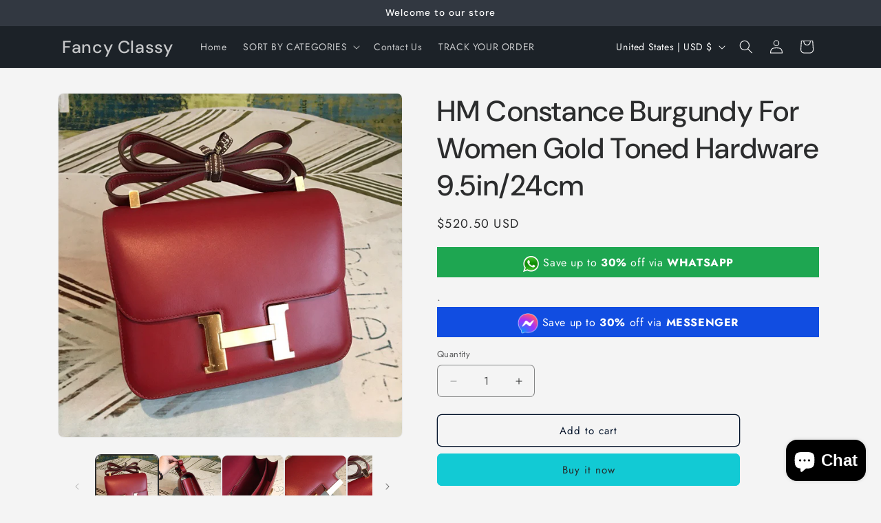

--- FILE ---
content_type: text/html
request_url: https://cdn.sender.net/accounts_resources/popups/383687/116333/e7e882edfcc72cf6mUIue.html
body_size: 3257
content:
<div class="sender-subs-popup-form sender-subs-popup-form-eZ6GV5" style="width: 100%; height: 100%;"><div style="height: 100%;"><div class="sender-form-modal-background sender-form-input-eZ6GV5"></div><div class="sender-form-modal is-active"><div class="sender-form-modal-content-wrap sender-form-w-image"><div class="sender-form-modal-content"><div><form id="sender-form-content" class="sender-form-box sender-form-input-eZ6GV5" autocomplete="off"><div class="sender-form-flex-wrap" style="width: 100%; display: flex;"><link href="https://fonts.googleapis.com/css2?family=Roboto:ital,wght@0,400;0,500;1,400;1,500&amp;display=swap" rel="stylesheet"><div class="sender-form-image-wrapper sender-form-input-eZ6GV5 sender-form-side-image" style="border-radius: inherit;"><div class="sender-form-image-background sender-form-input-eZ6GV5" style="background-image: url(&quot;https://cdn.sender.net/accounts_resources/default_thumbnails/popup-image-1.png&quot;);"></div></div><div class="sender-form-flex box-bg"><div class="sender-form-column box-padding"><button type="button" class="sender-form-input-eZ6GV5 sender-form-modal-close sender-popup-close sender-form-image-close custom-close" aria-label="close"></button><div class="sender-form-els"><div class="sender-form-success" style="display: none;"><div class="sender-form-title sender-form-input-eZ6GV5"><p>Oh thank you!</p></div><div class="sender-form-subtitle sender-form-input-eZ6GV5"><p>We are glad to have you on board</p></div></div><div class="sender-form"><div class="sender-form-title sender-form-input-eZ6GV5"><p>Subscribe to our newsletter!</p></div><div class="sender-form-subtitle sender-form-input-eZ6GV5"><p>We'll send you the best of our blog just once a month. We promise.</p></div><div class="sender-form-inputs"><div class="sender-form-field sender-form-input-eZ6GV5"><input class="sender-form-input sender-form-input-eZ6GV5" type="email" name="email" required="" placeholder="your.email@example.com" maxlength="320" dir="auto" comet-listener="email_address_changed"></div><div class="sender-form-field sender-form-input-eZ6GV5"><input class="sender-form-input sender-form-input-eZ6GV5" type="text" name="firstname" placeholder="Your name" maxlength="255" dir="auto" comet-listener="first_name_changed"></div><div class="sender-form-field sender-form-input-eZ6GV5"><input class="sender-form-input sender-default-phone-input sender-form-input-eZ6GV5" type="tel" name="phone" placeholder="Phone number" data-intl-tel-input-id="0" comet-listener="phone_changed"></div></div><div class="sender-form-compliance-text sender-form-input-eZ6GV5"><p>By entering your number, you agree to receive promotional messages from <a href="http://fancyclassyshop.com/" target="_blank" style="color: rgb(17, 85, 204);">fancyclassyshop.com</a> at the phone number provided. Message frequency varies. Message and data rates may apply. Carriers are not liable for any delays or undelivered messages. Reply STOP to opt out.View our <span style="text-decoration: underline">Terms of Service</span> and <span style="text-decoration: underline">Privacy Policy</span>.</p></div><button class="sender-form-button submit-button is-fullwidth" text_during_submit="Sending...">Submit</button><div class="sender-form-bottom-text sender-form-input-eZ6GV5"><p>We value your privacy and will never send irrelevant information</p></div></div></div></div></div><div class="sender-form-stylesheets"><style>.flex-set { display: flex;  } .flex-justify-center { justify-content: center;  } .flex-align-center { align-items: center;  } .flex-place-center { justify-content: center; align-items: center;  } a { text-decoration: unset;  } a, a:active, a:focus, a:hover, a:visited { color: inherit;  } .sender-subs-popup-form-eZ6GV5 .sender-form-box * { box-sizing: border-box;  } .sender-form-els > [class^=sender-form] > :first-child { margin-top: 0 !important;  } .sender-subs-popup-form-eZ6GV5 .sender-form-inputs { margin-top: 30px;  } .sender-subs-popup-form-eZ6GV5 .sender-form-checkboxes { margin-top: 10px;  } .sender-subs-popup-form-eZ6GV5 .recaptcha-preview-wrap { margin-top: 10px;  } .sender-subs-popup-form-eZ6GV5 .sender-form .sender-form-field { display: block;  } .sender-form-input[readonly] { border-color: unset;  } .sender-subs-popup-form-eZ6GV5 .sender-form-checkbox-holder { line-height: 0;  } .sender-subs-popup-form-eZ6GV5 .sender-form-field .sender-form-b-checkbox.sender-form-checkbox input[type=checkbox] + .sender-form-check { width: 20px; height: 20px; transition: none; background-size: 10.5px 12px; border-color: #dddddd; border-radius: 5px; border: 1px solid #dddddd;  } .sender-subs-popup-form-eZ6GV5 .sender-form-b-checkbox.sender-form-checkbox.sender-form-label { width: 100%; margin: 0;  } .sender-subs-popup-form-eZ6GV5 .sender-form-b-checkbox.sender-form-checkbox .sender-form-check { margin-inline-end: 10px;  } .sender-subs-popup-form-eZ6GV5 .sender-form-b-checkbox.sender-form-checkbox .sender-form-control-label { padding-left: 0;  } .sender-subs-popup-form-eZ6GV5 .sender-form-b-checkbox.sender-form-checkbox input[type=checkbox]:checked + .sender-form-check { background-color: #00a9f0; background-image: url("data:image/svg+xml,%3Csvg xmlns='http://www.w3.org/2000/svg'  viewBox='0 0 11 9' %3E %3Cpath fill='none' fill-rule='evenodd' stroke='%23FFF' stroke-width='2' d='M1 3.756L4.375 7 10 1' %3E%3C/path%3E%3C/svg%3E"); background-repeat: no-repeat; background-position: center center; border-color: #00a9f0;  } .sender-subs-popup-form-eZ6GV5 .sender-form-b-checkbox.sender-form-checkbox input[type=checkbox].is-indeterminate + .sender-form-check { background: #00a9f0 url("data:image/svg+xml,%3Csvg xmlns='http://www.w3.org/2000/svg' viewBox='0 0 1 1'%3E%3Crect style='fill:%23fff' width='0.7' height='0.2' x='.15' y='.4'%3E%3C/rect%3E%3C/svg%3E") no-repeat center center; border-color: #00a9f0;  } .sender-subs-popup-form-eZ6GV5 .sender-form-field .sender-form-input:active, .sender-form-field .sender-form-input:focus { border-color: #d4d4d4; box-shadow: none;  } .sender-subs-popup-form-eZ6GV5 .sender-form-field .sender-form-input[type='number'] { -moz-appearance: textfield;  } .sender-subs-popup-form-eZ6GV5 .sender-form-field input.sender-form-input[type='number'] { padding-right: 28px;  } .sender-subs-popup-form-eZ6GV5 .sender-form-field .sender-form-input[type='number']::-webkit-outer-spin-button,
        .sender-subs-popup-form-eZ6GV5 .sender-form-field .sender-form-input[type='number']::-webkit-inner-spin-button { -webkit-appearance: none; margin: 0;  } .sender-subs-popup-form-eZ6GV5 .form-number-input-icons { z-index: 1; top: 50%; transform: translateY(-50%); right: 10px; display: flex; flex-direction: column; line-height: 0; background-color: #fff; border-radius: 20px;  } .sender-subs-popup-form-eZ6GV5 .form-number-input-icons a { cursor: pointer; display: block; user-drag: none; user-select: none; -moz-user-select: none; -webkit-user-drag: none; -webkit-user-select: none; -ms-user-select: none;  } .sender-subs-popup-form-eZ6GV5 .form-number-input-icons a:hover div { background-color: #ccc;  } .sender-subs-popup-form-eZ6GV5 .form-number-input-icons a:active div { background-color: #ddd;  } .sender-subs-popup-form-eZ6GV5 .form-number-input-icons a:first-child { padding: 3px 4px 0; margin: -3px -4px -1px;  } .sender-subs-popup-form-eZ6GV5 .form-number-input-icons a:first-child div { padding: 2px 2px 0; border: 1px solid #ccc; border-bottom: none; border-top-left-radius: 20px; border-top-right-radius: 20px;  } .sender-subs-popup-form-eZ6GV5 .form-number-input-icons a:last-child { padding: 0 4px 3px; margin: -1px -4px -3px;  } .sender-subs-popup-form-eZ6GV5 .form-number-input-icons a:last-child div { padding: 0 2px 2px; border: 1px solid #ccc; border-top: none; border-bottom-left-radius: 20px; border-bottom-right-radius: 20px;  } .sender-subs-popup-form-eZ6GV5 .form-number-input-icons a i { display: flex;  } .sender-subs-popup-form-eZ6GV5 .form-number-input-icons a:first-child i svg { transform: rotate(180deg); margin-bottom: 1px;  } .sender-subs-popup-form-eZ6GV5 .form-number-input-icons a:last-child i svg { margin-top: 1px;  } .sender-subs-popup-form-eZ6GV5 .form-number-input-icons i svg { width: 7px;  } .sender-subs-popup-form-eZ6GV5 .sender-form-button { height: auto; line-height: 1.3; white-space: normal; word-break: break-word; border: none; box-shadow: none !important; outline: none !important; direction: ltr;  } .sender-subs-popup-form-eZ6GV5 .sender-form-button:hover, .sender-subs-popup-form-eZ6GV5 .sender-form-button:focus, .sender-subs-popup-form-eZ6GV5 .sender-form-button.sending-request { -webkit-filter: brightness(85%); filter: brightness(85%);  } .sender-form-button.sending-request:hover { cursor: progress;  } .sender-subs-popup-form-eZ6GV5 .iti__selected-flag { padding-right: 6px; padding-left: 10px; margin-right: auto;  } .sender-subs-popup-form-eZ6GV5 .iti.iti--allow-dropdown { width: 100%;  } .sender-subs-popup-form-eZ6GV5 .iti.iti--allow-dropdown input { padding-left: 56px;  } .sender-subs-popup-form-eZ6GV5 .sender-form-box .sender-form .recaptcha-preview { position: relative; margin-bottom: 0;  } .sender-subs-popup-form-eZ6GV5 .sender-form-box .sender-form .recaptcha-preview > div:first-of-type { width: 0;  } .sender-subs-popup-form-eZ6GV5 .sender-form-box .sender-form .recaptcha-preview div iframe { max-width: unset; width: 304px; height: 78px;  } .sender-subs-popup-form-eZ6GV5 .box-padding { padding-left: 40px; padding-right: 40px; padding-top: 40px; padding-bottom: 40px;  } .sender-subs-popup-form-eZ6GV5 .sender-form-box { box-sizing: border-box; width: 600px; background-color: #ffffff; border-style: solid; border-radius: 10px; border-width: 0px; border-color: #cccccc; margin: 0 auto; max-width: 100%; padding: 0px; display: flex; position: relative; box-shadow:  0px 0px 0px 0px rgba(0,0,0,0);  } .sender-subs-popup-form-eZ6GV5 .sender-form-box .sender-form-flex-wrap { border-radius: calc(10px - 0px);  } .sender-subs-popup-form-eZ6GV5 .sender-form .sender-form-title { font-family: 'Roboto', sans-serif; font-size: 26px; color: #000000; word-break: break-word; margin-bottom: 0; line-height: 1.2; font-weight: 500;  } .sender-subs-popup-form-eZ6GV5 .sender-form .sender-form-subtitle { font-family: 'Roboto', sans-serif; font-size: 14px; color: #2e2e2e; word-break: break-word; line-height: 1.29; margin-top: 8px;  } .sender-subs-popup-form-eZ6GV5 .sender-form-success .sender-form-title { font-family: 'Roboto', sans-serif; font-size: 26px; color: #000000; word-break: break-word; margin-bottom: 0; line-height: 1.2; font-weight: 500;  } .sender-subs-popup-form-eZ6GV5 .sender-form-success .sender-form-subtitle { font-family: 'Roboto', sans-serif; font-size: 14px; color: #2e2e2e; word-break: break-word; line-height: 1.29; margin-top: 8px; margin-bottom: 0;  } .sender-subs-popup-form-eZ6GV5 .sender-form .sender-form-label { font-family: 'Roboto', sans-serif; font-size: 14px; font-weight: 400; color: #464646; word-break: break-word; margin-bottom: 5px; line-height: 1.29;  } .sender-subs-popup-form-eZ6GV5 .sender-form-input::placeholder { font-family: 'Roboto', sans-serif; font-size: 14px; color: #898989; font-weight: 400;  } .sender-subs-popup-form-eZ6GV5 .sender-form-input { border-width: 1px; border-style: solid; border-color: #d4d4d4; border-radius: 4px; background-color: #f6f6f6; color: #464646; font-size: 14px; font-family: 'Roboto', sans-serif; height: 42px; padding: 7px 10px;  } .sender-subs-popup-form-eZ6GV5 .sender-form .error-message { font-family: 'Roboto', sans-serif; font-size: 14px; font-weight: 400; word-break: break-word; line-height: 1.29; margin-top: 4px; color: red; text-align: left;  } .sender-subs-popup-form-eZ6GV5 .sender-form-compliance-text { color: #464646; font-size: 12px; font-family: 'Roboto', sans-serif; word-break: break-word; margin-top: 10px; line-height: 1.4;  } .sender-subs-popup-form-eZ6GV5 .sender-form-bottom-text { color: #464646; font-size: 12px; font-family: 'Roboto', sans-serif; word-break: break-word; margin-top: 10px; line-height: 1.4;  } .sender-subs-popup-form-eZ6GV5 button.submit-button, .sender-subs-popup-form-eZ6GV5 a.submit-button { background-color: #00a9f0; border-radius: 4px; color: #ffffff; font-size: 14px; font-family: 'Roboto', sans-serif; margin-top: 10px; min-height: 42px; padding: 10px; font-weight: 400;  } .sender-subs-popup-form-eZ6GV5 .sender-form-modal.is-active { overflow-x: hidden !important;  } .sender-subs-popup-form-eZ6GV5 .sender-form-modal-content-wrap { width: 100%;  } .sender-subs-popup-form-eZ6GV5 .sender-form-modal-content { display: block; padding: 10px;  } .sender-subs-popup-form-eZ6GV5 .sender-form-modal-background { background-color: #000000; opacity: 0.86;  } .sender-subs-popup-form-eZ6GV5 .sender-popup-close { cursor: pointer;  } .sender-subs-popup-form-eZ6GV5 .sender-form-image-close { position: absolute; min-width: 24px; min-height: 24px; max-height: 40px; max-width: 40px; z-index: 1; height: 24px; width: 24px; top: 10px; right: 10px;  } .sender-subs-popup-form-eZ6GV5 .sender-form-image-close.custom-close::before { width: 16px; background-color: #000000;  } .sender-subs-popup-form-eZ6GV5 .sender-form-image-close.custom-close::after { height: 16px; background-color: #000000;  } .sender-subs-popup-form-eZ6GV5 .sender-form-image-close.custom-close:focus, .sender-subs-popup-form-eZ6GV5 .sender-form-image-close.custom-close:hover { background-color: rgba(10,10,10,0.3);  } .sender-subs-popup-form-eZ6GV5 .sender-form-image-close.custom-close:hover::before, .sender-subs-popup-form-eZ6GV5 .sender-form-image-close.custom-close:hover::after { background-color: #000000;  } .sender-subs-popup-form-eZ6GV5 .sender-form-flex { display: flex; align-items: center; width: calc(100% + 60px);  } .sender-subs-popup-form-eZ6GV5 .sender-form-inputs .sender-form-field:not(:last-child) { margin-bottom: 10px;  } .sender-subs-popup-form-eZ6GV5 .sender-form-checkboxes .sender-form-field:not(:last-child) { margin-bottom: 10px;  } .sender-subs-popup-form-eZ6GV5 .sender-form .sender-default-phone-input { padding-right: 10px;  } .sender-subs-popup-form-eZ6GV5 .sender-form .sender-form-input:not(:focus) { box-shadow: 0 0 1px 0 rgba(0,0,0,.4);;  } .sender-subs-popup-form-eZ6GV5 .sender-form-image-wrapper { display: flex; flex-direction: row; width: calc(100% - 60px);  } .sender-subs-popup-form-eZ6GV5 .sender-form, .sender-subs-popup-form-eZ6GV5 .sender-form-column { display: flex; flex-direction: column; justify-content: center; box-sizing: border-box; width: 100%;  } .sender-subs-popup-form-eZ6GV5 .sender-form-column { min-height: 404px;  } .sender-subs-popup-form-eZ6GV5 .sender-form .recaptcha-preview { margin-bottom: 10px;  } .sender-subs-popup-form-eZ6GV5 .sender-form-image-background { background-size: cover; background-repeat: no-repeat; background-position: center; border-top-left-radius: inherit; border-bottom-left-radius: inherit; width: 100%;  } </style><style id="responsive-media" media="not all">@media screen and (max-width: 525px) { .sender-subs-popup-form-eZ6GV5 .box-padding { padding-left: 40px; padding-right: 40px; padding-top: 40px; padding-bottom: 40px;  }  } </style></div></div><link rel="stylesheet" href="https://cdn.sender.net/accounts_resources/forms.css"></form></div></div></div></div></div></div>